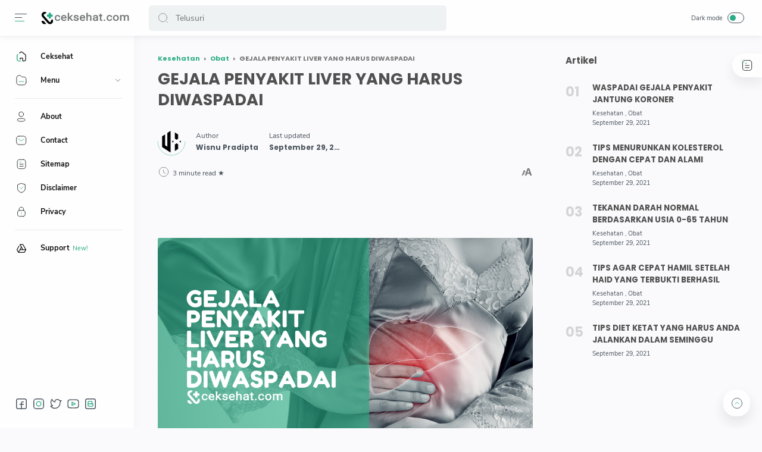

--- FILE ---
content_type: text/html; charset=utf-8
request_url: https://www.google.com/recaptcha/api2/aframe
body_size: 270
content:
<!DOCTYPE HTML><html><head><meta http-equiv="content-type" content="text/html; charset=UTF-8"></head><body><script nonce="7uZwPNjfAV8MCM66Q_GI6Q">/** Anti-fraud and anti-abuse applications only. See google.com/recaptcha */ try{var clients={'sodar':'https://pagead2.googlesyndication.com/pagead/sodar?'};window.addEventListener("message",function(a){try{if(a.source===window.parent){var b=JSON.parse(a.data);var c=clients[b['id']];if(c){var d=document.createElement('img');d.src=c+b['params']+'&rc='+(localStorage.getItem("rc::a")?sessionStorage.getItem("rc::b"):"");window.document.body.appendChild(d);sessionStorage.setItem("rc::e",parseInt(sessionStorage.getItem("rc::e")||0)+1);localStorage.setItem("rc::h",'1769048925360');}}}catch(b){}});window.parent.postMessage("_grecaptcha_ready", "*");}catch(b){}</script></body></html>

--- FILE ---
content_type: text/javascript; charset=UTF-8
request_url: https://www.ceksehat.com/feeds/posts/summary/-/Tips?alt=json-in-script&orderby=updated&max-results=0&callback=randomRelatedIndex
body_size: 782
content:
// API callback
randomRelatedIndex({"version":"1.0","encoding":"UTF-8","feed":{"xmlns":"http://www.w3.org/2005/Atom","xmlns$openSearch":"http://a9.com/-/spec/opensearchrss/1.0/","xmlns$blogger":"http://schemas.google.com/blogger/2008","xmlns$georss":"http://www.georss.org/georss","xmlns$gd":"http://schemas.google.com/g/2005","xmlns$thr":"http://purl.org/syndication/thread/1.0","id":{"$t":"tag:blogger.com,1999:blog-3862120919168332013"},"updated":{"$t":"2024-11-08T07:37:11.815-08:00"},"category":[{"term":"Kesehatan"},{"term":"Tips"},{"term":"Obat"}],"title":{"type":"text","$t":"www.ceksehat.com | All About Health"},"subtitle":{"type":"html","$t":"Ceksehat.com berbagi informasi terbaru tentang tips kesehatan, gejala penyakit, penyebab penyakit sampai cara mengobatinya. Selain itu juga kami ulas seputar tips diet, makanan sehat, sampai aneka manfaat buah dan tanaman herbal."},"link":[{"rel":"http://schemas.google.com/g/2005#feed","type":"application/atom+xml","href":"https:\/\/www.ceksehat.com\/feeds\/posts\/summary"},{"rel":"self","type":"application/atom+xml","href":"https:\/\/www.blogger.com\/feeds\/3862120919168332013\/posts\/summary\/-\/Tips?alt=json-in-script\u0026max-results=0\u0026orderby=updated"},{"rel":"alternate","type":"text/html","href":"https:\/\/www.ceksehat.com\/search\/label\/Tips"},{"rel":"hub","href":"http://pubsubhubbub.appspot.com/"}],"author":[{"name":{"$t":"dr. Rakha Khalifah"},"uri":{"$t":"http:\/\/www.blogger.com\/profile\/12475620235315191253"},"email":{"$t":"noreply@blogger.com"},"gd$image":{"rel":"http://schemas.google.com/g/2005#thumbnail","width":"32","height":"32","src":"\/\/blogger.googleusercontent.com\/img\/b\/R29vZ2xl\/AVvXsEhUexXIsSiks8X6_rlPVsE965PW9JwgxGA2MEMSmMdK7kFgYNULed1fxfgZr-e69uDuQD3Ds-MIXf4FAn6-TmjqH1ttWCp1P3LcjccZHEoycgvetbnmo2GExGTjp-EMVA\/s220\/Desain+tanpa+judul.png"}}],"generator":{"version":"7.00","uri":"http://www.blogger.com","$t":"Blogger"},"openSearch$totalResults":{"$t":"140"},"openSearch$startIndex":{"$t":"1"},"openSearch$itemsPerPage":{"$t":"0"}}});

--- FILE ---
content_type: text/javascript; charset=UTF-8
request_url: https://www.ceksehat.com/feeds/posts/summary/-/Tips?alt=json-in-script&orderby=updated&start-index=9&max-results=6&callback=showRelatedPost
body_size: 3742
content:
// API callback
showRelatedPost({"version":"1.0","encoding":"UTF-8","feed":{"xmlns":"http://www.w3.org/2005/Atom","xmlns$openSearch":"http://a9.com/-/spec/opensearchrss/1.0/","xmlns$blogger":"http://schemas.google.com/blogger/2008","xmlns$georss":"http://www.georss.org/georss","xmlns$gd":"http://schemas.google.com/g/2005","xmlns$thr":"http://purl.org/syndication/thread/1.0","id":{"$t":"tag:blogger.com,1999:blog-3862120919168332013"},"updated":{"$t":"2024-11-08T07:37:11.815-08:00"},"category":[{"term":"Kesehatan"},{"term":"Tips"},{"term":"Obat"}],"title":{"type":"text","$t":"www.ceksehat.com | All About Health"},"subtitle":{"type":"html","$t":"Ceksehat.com berbagi informasi terbaru tentang tips kesehatan, gejala penyakit, penyebab penyakit sampai cara mengobatinya. Selain itu juga kami ulas seputar tips diet, makanan sehat, sampai aneka manfaat buah dan tanaman herbal."},"link":[{"rel":"http://schemas.google.com/g/2005#feed","type":"application/atom+xml","href":"https:\/\/www.ceksehat.com\/feeds\/posts\/summary"},{"rel":"self","type":"application/atom+xml","href":"https:\/\/www.blogger.com\/feeds\/3862120919168332013\/posts\/summary\/-\/Tips?alt=json-in-script\u0026start-index=9\u0026max-results=6\u0026orderby=updated"},{"rel":"alternate","type":"text/html","href":"https:\/\/www.ceksehat.com\/search\/label\/Tips"},{"rel":"hub","href":"http://pubsubhubbub.appspot.com/"},{"rel":"previous","type":"application/atom+xml","href":"https:\/\/www.blogger.com\/feeds\/3862120919168332013\/posts\/summary\/-\/Tips\/-\/Tips?alt=json-in-script\u0026start-index=3\u0026max-results=6\u0026orderby=updated"},{"rel":"next","type":"application/atom+xml","href":"https:\/\/www.blogger.com\/feeds\/3862120919168332013\/posts\/summary\/-\/Tips\/-\/Tips?alt=json-in-script\u0026start-index=15\u0026max-results=6\u0026orderby=updated"}],"author":[{"name":{"$t":"dr. Rakha Khalifah"},"uri":{"$t":"http:\/\/www.blogger.com\/profile\/12475620235315191253"},"email":{"$t":"noreply@blogger.com"},"gd$image":{"rel":"http://schemas.google.com/g/2005#thumbnail","width":"32","height":"32","src":"\/\/blogger.googleusercontent.com\/img\/b\/R29vZ2xl\/AVvXsEhUexXIsSiks8X6_rlPVsE965PW9JwgxGA2MEMSmMdK7kFgYNULed1fxfgZr-e69uDuQD3Ds-MIXf4FAn6-TmjqH1ttWCp1P3LcjccZHEoycgvetbnmo2GExGTjp-EMVA\/s220\/Desain+tanpa+judul.png"}}],"generator":{"version":"7.00","uri":"http://www.blogger.com","$t":"Blogger"},"openSearch$totalResults":{"$t":"140"},"openSearch$startIndex":{"$t":"9"},"openSearch$itemsPerPage":{"$t":"6"},"entry":[{"id":{"$t":"tag:blogger.com,1999:blog-3862120919168332013.post-8079363701535350075"},"published":{"$t":"2021-06-06T22:00:00.000-07:00"},"updated":{"$t":"2021-09-29T19:50:53.998-07:00"},"category":[{"scheme":"http://www.blogger.com/atom/ns#","term":"Kesehatan"},{"scheme":"http://www.blogger.com/atom/ns#","term":"Obat"},{"scheme":"http://www.blogger.com/atom/ns#","term":"Tips"}],"title":{"type":"text","$t":"TEKANAN DARAH NORMAL BERDASARKAN USIA 0-65 TAHUN"},"summary":{"type":"text","$t":"\u0026nbsp;TEKANAN DARAH NORMAL BERDASARKAN USIA 0-65 TAHUNTekanan darah normal – Saat melakukan pemeriksaan kesehatan ke dokter atau petugas medis biasanya hal utama\u0026nbsp; yang dilakukan adalah mengukur tekanan darah atau tensi. Ketika tekanan darah tidak normal maka pasien akan merasa pusing\u0026nbsp; atau sakit kepala baik saat tekanan darah rendah maupun tekanan darah tinggi.\u0026nbsp;Namun tekanan darah "},"link":[{"rel":"replies","type":"application/atom+xml","href":"https:\/\/www.ceksehat.com\/feeds\/8079363701535350075\/comments\/default","title":"Posting Komentar"},{"rel":"replies","type":"text/html","href":"https:\/\/www.ceksehat.com\/2021\/06\/tekanan-darah-normal-berdasarkan-usia-0.html#comment-form","title":"0 Komentar"},{"rel":"edit","type":"application/atom+xml","href":"https:\/\/www.blogger.com\/feeds\/3862120919168332013\/posts\/default\/8079363701535350075"},{"rel":"self","type":"application/atom+xml","href":"https:\/\/www.blogger.com\/feeds\/3862120919168332013\/posts\/default\/8079363701535350075"},{"rel":"alternate","type":"text/html","href":"https:\/\/www.ceksehat.com\/2021\/06\/tekanan-darah-normal-berdasarkan-usia-0.html","title":"TEKANAN DARAH NORMAL BERDASARKAN USIA 0-65 TAHUN"}],"author":[{"name":{"$t":"Wisnu Pradipta"},"uri":{"$t":"http:\/\/www.blogger.com\/profile\/06291290013542851758"},"email":{"$t":"noreply@blogger.com"},"gd$image":{"rel":"http://schemas.google.com/g/2005#thumbnail","width":"32","height":"32","src":"https:\/\/blogger.googleusercontent.com\/img\/b\/R29vZ2xl\/AVvXsEjtZDjKk7Z5M3i_9CsZ2hcQQiFVtQfCAkKXUWY9d4O7bskiWYHf0txs21EhiyiQxwpuOx9LAqzcSVAoSbh5vlm6h8ylJtgkds5INyP-O7lMHBvJ7FrhOgBMQVdmh3d-75iRbNZIM4vMdCNHhqQnaUk11HjuqUDHJdRctQeGpIYmt9sLXAw\/s1600\/UNBOXING%20ICON.png"}}],"media$thumbnail":{"xmlns$media":"http://search.yahoo.com/mrss/","url":"https:\/\/blogger.googleusercontent.com\/img\/b\/R29vZ2xl\/AVvXsEhrNqbhrdByr4U806tejUqkFqMeDzXzOfTktwxJZTZzVANTOWd-VEWej_Aw82nD3WaR71QFMIYI5pF3lQcnsiqmSK76l_kLQOV2b5JCnR-LHitTf7VEpuNzfPXGC1jXt-X4LVpD33MCpGs\/s72-c\/TEKANAN+DARAH+NORMAL+BERDASARKAN+USIA+0-65+TAHUN.png","height":"72","width":"72"},"thr$total":{"$t":"0"}},{"id":{"$t":"tag:blogger.com,1999:blog-3862120919168332013.post-8015188860817752460"},"published":{"$t":"2021-05-09T22:00:00.000-07:00"},"updated":{"$t":"2021-09-29T19:50:53.873-07:00"},"category":[{"scheme":"http://www.blogger.com/atom/ns#","term":"Kesehatan"},{"scheme":"http://www.blogger.com/atom/ns#","term":"Obat"},{"scheme":"http://www.blogger.com/atom/ns#","term":"Tips"}],"title":{"type":"text","$t":"GEJALA PENYAKIT LIVER YANG HARUS DIWASPADAI"},"summary":{"type":"text","$t":"\u0026nbsp;GEJALA PENYAKIT LIVER YANG HARUS DIWASPADAIGejala Penyakit Liver – Organ liver memiliki peran yang sangat penting untuk tubuh kita. Liver atau hati berperan menangkal dan menetralkan racun yang masuk ke dalam tubuh. Jika hati kita tidak berfungsi dengan baik, maka sudah bisa dipastikan racun akan masuk ke dalam tubuh tanpa bisa dinetralisir lagi.Selain untuk menetralkan racun yang masuk ke "},"link":[{"rel":"replies","type":"application/atom+xml","href":"https:\/\/www.ceksehat.com\/feeds\/8015188860817752460\/comments\/default","title":"Posting Komentar"},{"rel":"replies","type":"text/html","href":"https:\/\/www.ceksehat.com\/2021\/05\/gejala-penyakit-liver-yang-harus.html#comment-form","title":"0 Komentar"},{"rel":"edit","type":"application/atom+xml","href":"https:\/\/www.blogger.com\/feeds\/3862120919168332013\/posts\/default\/8015188860817752460"},{"rel":"self","type":"application/atom+xml","href":"https:\/\/www.blogger.com\/feeds\/3862120919168332013\/posts\/default\/8015188860817752460"},{"rel":"alternate","type":"text/html","href":"https:\/\/www.ceksehat.com\/2021\/05\/gejala-penyakit-liver-yang-harus.html","title":"GEJALA PENYAKIT LIVER YANG HARUS DIWASPADAI"}],"author":[{"name":{"$t":"Wisnu Pradipta"},"uri":{"$t":"http:\/\/www.blogger.com\/profile\/06291290013542851758"},"email":{"$t":"noreply@blogger.com"},"gd$image":{"rel":"http://schemas.google.com/g/2005#thumbnail","width":"32","height":"32","src":"https:\/\/blogger.googleusercontent.com\/img\/b\/R29vZ2xl\/AVvXsEjtZDjKk7Z5M3i_9CsZ2hcQQiFVtQfCAkKXUWY9d4O7bskiWYHf0txs21EhiyiQxwpuOx9LAqzcSVAoSbh5vlm6h8ylJtgkds5INyP-O7lMHBvJ7FrhOgBMQVdmh3d-75iRbNZIM4vMdCNHhqQnaUk11HjuqUDHJdRctQeGpIYmt9sLXAw\/s1600\/UNBOXING%20ICON.png"}}],"media$thumbnail":{"xmlns$media":"http://search.yahoo.com/mrss/","url":"https:\/\/blogger.googleusercontent.com\/img\/b\/R29vZ2xl\/AVvXsEj7a-9hgnjQqd72DRUiYln0DSocqGZDI-WxAQ3tSvc0TsJdg4Rm6Gycg9SIQ-8y42muARysILo_ZfBnLObO61Kd3DYtC0vDc9-cGoN3hXFzKGfoSO8suLzQlMfK53Wv_O6eO6V_AWSPt9c\/s72-c\/GEJALA+PENYAKIT+LIVER+YANG+HARUS+DIWASPADAI.png","height":"72","width":"72"},"thr$total":{"$t":"0"}},{"id":{"$t":"tag:blogger.com,1999:blog-3862120919168332013.post-7817019466072935947"},"published":{"$t":"2021-06-10T22:00:00.000-07:00"},"updated":{"$t":"2021-09-29T19:50:53.749-07:00"},"category":[{"scheme":"http://www.blogger.com/atom/ns#","term":"Kesehatan"},{"scheme":"http://www.blogger.com/atom/ns#","term":"Obat"},{"scheme":"http://www.blogger.com/atom/ns#","term":"Tips"}],"title":{"type":"text","$t":"TIPS MENURUNKAN KOLESTEROL DENGAN CEPAT DAN ALAMI"},"summary":{"type":"text","$t":"\u0026nbsp;TIPS MENURUNKAN KOLESTEROL DENGAN CEPAT DAN ALAMICara Menurunkan Kolesterol dengan Cepat – Apakah Anda merupakan seorang penderita kolesterol? Jika ya, tulisan ini sangat pas untuk Anda baca. Di tulisan ini CekSehat akan menjabarkan beberapa cara menurunkan kolesterol dengan cepat dan alami.Belakangan ini kolesterol sering kali dianggap sebagai sebuah penyakit. Padahal, sebenarnya "},"link":[{"rel":"replies","type":"application/atom+xml","href":"https:\/\/www.ceksehat.com\/feeds\/7817019466072935947\/comments\/default","title":"Posting Komentar"},{"rel":"replies","type":"text/html","href":"https:\/\/www.ceksehat.com\/2021\/06\/tips-menurunkan-kolesterol-dengan-cepat.html#comment-form","title":"0 Komentar"},{"rel":"edit","type":"application/atom+xml","href":"https:\/\/www.blogger.com\/feeds\/3862120919168332013\/posts\/default\/7817019466072935947"},{"rel":"self","type":"application/atom+xml","href":"https:\/\/www.blogger.com\/feeds\/3862120919168332013\/posts\/default\/7817019466072935947"},{"rel":"alternate","type":"text/html","href":"https:\/\/www.ceksehat.com\/2021\/06\/tips-menurunkan-kolesterol-dengan-cepat.html","title":"TIPS MENURUNKAN KOLESTEROL DENGAN CEPAT DAN ALAMI"}],"author":[{"name":{"$t":"Wisnu Pradipta"},"uri":{"$t":"http:\/\/www.blogger.com\/profile\/06291290013542851758"},"email":{"$t":"noreply@blogger.com"},"gd$image":{"rel":"http://schemas.google.com/g/2005#thumbnail","width":"32","height":"32","src":"https:\/\/blogger.googleusercontent.com\/img\/b\/R29vZ2xl\/AVvXsEjtZDjKk7Z5M3i_9CsZ2hcQQiFVtQfCAkKXUWY9d4O7bskiWYHf0txs21EhiyiQxwpuOx9LAqzcSVAoSbh5vlm6h8ylJtgkds5INyP-O7lMHBvJ7FrhOgBMQVdmh3d-75iRbNZIM4vMdCNHhqQnaUk11HjuqUDHJdRctQeGpIYmt9sLXAw\/s1600\/UNBOXING%20ICON.png"}}],"media$thumbnail":{"xmlns$media":"http://search.yahoo.com/mrss/","url":"https:\/\/blogger.googleusercontent.com\/img\/b\/R29vZ2xl\/AVvXsEimRe4HfywodnRYMK5lzh5-J7dYyL2eIvMpojFA4MOq45g0iyblZ_BUsr-mKzsnRVBmyh7JmTK6VKZo5lBxmers0CLTkyq74csmDkrnhkkXe1UMw9yeBjVQsuDVxdcEh7mWfqC2NlZsgJA\/s72-c\/TIPS+MENURUNKAN+KOLESTEROL+DENGAN+CEPAT+DAN+ALAMI.png","height":"72","width":"72"},"thr$total":{"$t":"0"}},{"id":{"$t":"tag:blogger.com,1999:blog-3862120919168332013.post-7802406792181714978"},"published":{"$t":"2021-05-19T22:00:00.000-07:00"},"updated":{"$t":"2021-09-29T19:50:53.625-07:00"},"category":[{"scheme":"http://www.blogger.com/atom/ns#","term":"Kesehatan"},{"scheme":"http://www.blogger.com/atom/ns#","term":"Obat"},{"scheme":"http://www.blogger.com/atom/ns#","term":"Tips"}],"title":{"type":"text","$t":"PANTANGAN PENYAKIT KOLESTEROL YANG WAJIB ANDA HINDARI"},"summary":{"type":"text","$t":"\u0026nbsp;PANTANGAN PENYAKIT KOLESTEROL YANG WAJIB ANDA HINDARIPantangan kolesterol – Kolesterol tinggi merupakan penyakit yang dapat memicu munculnya penyakit lain yang tak kalah berbahaya, sebab kolesterol tinggi akan menyumbat berbagai saluran di dalam tubuh sehingga akan banyak fungsi organ yang terganggu kinerjanya.Untuk itu kita patut waspada terhadap hal-hal yang dapat memicu naiknya kadar "},"link":[{"rel":"replies","type":"application/atom+xml","href":"https:\/\/www.ceksehat.com\/feeds\/7802406792181714978\/comments\/default","title":"Posting Komentar"},{"rel":"replies","type":"text/html","href":"https:\/\/www.ceksehat.com\/2021\/05\/pantangan-penyakit-kolesterol-yang.html#comment-form","title":"0 Komentar"},{"rel":"edit","type":"application/atom+xml","href":"https:\/\/www.blogger.com\/feeds\/3862120919168332013\/posts\/default\/7802406792181714978"},{"rel":"self","type":"application/atom+xml","href":"https:\/\/www.blogger.com\/feeds\/3862120919168332013\/posts\/default\/7802406792181714978"},{"rel":"alternate","type":"text/html","href":"https:\/\/www.ceksehat.com\/2021\/05\/pantangan-penyakit-kolesterol-yang.html","title":"PANTANGAN PENYAKIT KOLESTEROL YANG WAJIB ANDA HINDARI"}],"author":[{"name":{"$t":"Wisnu Pradipta"},"uri":{"$t":"http:\/\/www.blogger.com\/profile\/06291290013542851758"},"email":{"$t":"noreply@blogger.com"},"gd$image":{"rel":"http://schemas.google.com/g/2005#thumbnail","width":"32","height":"32","src":"https:\/\/blogger.googleusercontent.com\/img\/b\/R29vZ2xl\/AVvXsEjtZDjKk7Z5M3i_9CsZ2hcQQiFVtQfCAkKXUWY9d4O7bskiWYHf0txs21EhiyiQxwpuOx9LAqzcSVAoSbh5vlm6h8ylJtgkds5INyP-O7lMHBvJ7FrhOgBMQVdmh3d-75iRbNZIM4vMdCNHhqQnaUk11HjuqUDHJdRctQeGpIYmt9sLXAw\/s1600\/UNBOXING%20ICON.png"}}],"media$thumbnail":{"xmlns$media":"http://search.yahoo.com/mrss/","url":"https:\/\/blogger.googleusercontent.com\/img\/b\/R29vZ2xl\/AVvXsEicGTvt409D3w-ui1I7YKH6y_OSJsCCPVYfu34iRCJ20lFwvdFkqGldKqUeXvnLkmFDfH2BlV4IUMe6OWPhV2_5RU1UYaof3CcneIERauCzqvnFrfzz47zlB3S65DKqotxRm_McMD46uqQ\/s72-c\/PANTANGAN+PENYAKIT+KOLESTEROL+YANG+WAJIB+ANDA+HINDARI.png","height":"72","width":"72"},"thr$total":{"$t":"0"}},{"id":{"$t":"tag:blogger.com,1999:blog-3862120919168332013.post-7566183489163884715"},"published":{"$t":"2021-05-31T22:00:00.000-07:00"},"updated":{"$t":"2021-09-29T19:50:53.503-07:00"},"category":[{"scheme":"http://www.blogger.com/atom/ns#","term":"Kesehatan"},{"scheme":"http://www.blogger.com/atom/ns#","term":"Obat"},{"scheme":"http://www.blogger.com/atom/ns#","term":"Tips"}],"title":{"type":"text","$t":"PENYEBAB TUMOR OTAK YANG WAJIB ANDA KETAHUI SEJAK DINI"},"summary":{"type":"text","$t":"\u0026nbsp;PENYEBAB TUMOR OTAK YANG WAJIB ANDA KETAHUI SEJAK DINIPenyebab tumor otak – Tumor otak saat ini menjadi penyakit yang banyak menjangkiti kalangan masyarakat karena pola hidup yang kurang sehat. Pertumbuhan jaringan ubnormal\u0026nbsp; yang sulit dikendalikan pada bagian otak menyebabkan tumbuhnya tumor pada bagian otak.Tumor otak sangat berbahaya karena dapat berubah menjadi ganas atau biasa "},"link":[{"rel":"replies","type":"application/atom+xml","href":"https:\/\/www.ceksehat.com\/feeds\/7566183489163884715\/comments\/default","title":"Posting Komentar"},{"rel":"replies","type":"text/html","href":"https:\/\/www.ceksehat.com\/2021\/05\/penyebab-tumor-otak-yang-wajib-anda.html#comment-form","title":"0 Komentar"},{"rel":"edit","type":"application/atom+xml","href":"https:\/\/www.blogger.com\/feeds\/3862120919168332013\/posts\/default\/7566183489163884715"},{"rel":"self","type":"application/atom+xml","href":"https:\/\/www.blogger.com\/feeds\/3862120919168332013\/posts\/default\/7566183489163884715"},{"rel":"alternate","type":"text/html","href":"https:\/\/www.ceksehat.com\/2021\/05\/penyebab-tumor-otak-yang-wajib-anda.html","title":"PENYEBAB TUMOR OTAK YANG WAJIB ANDA KETAHUI SEJAK DINI"}],"author":[{"name":{"$t":"Wisnu Pradipta"},"uri":{"$t":"http:\/\/www.blogger.com\/profile\/06291290013542851758"},"email":{"$t":"noreply@blogger.com"},"gd$image":{"rel":"http://schemas.google.com/g/2005#thumbnail","width":"32","height":"32","src":"https:\/\/blogger.googleusercontent.com\/img\/b\/R29vZ2xl\/AVvXsEjtZDjKk7Z5M3i_9CsZ2hcQQiFVtQfCAkKXUWY9d4O7bskiWYHf0txs21EhiyiQxwpuOx9LAqzcSVAoSbh5vlm6h8ylJtgkds5INyP-O7lMHBvJ7FrhOgBMQVdmh3d-75iRbNZIM4vMdCNHhqQnaUk11HjuqUDHJdRctQeGpIYmt9sLXAw\/s1600\/UNBOXING%20ICON.png"}}],"media$thumbnail":{"xmlns$media":"http://search.yahoo.com/mrss/","url":"https:\/\/blogger.googleusercontent.com\/img\/b\/R29vZ2xl\/AVvXsEgec2c6vt44vwDL3-Gq9RvHjgGHv5yZDK1lzdXB1jEQkJpUK0k6Cb32-rDXzj9GSNkbIGBueyhJjcfNHuymqA1JXxmIq4m6bipIKvCa37ykZ3GQIL248dbmOzx-KZCkzLjyypQBCCsp9nU\/s72-c\/PENYEBAB+TUMOR+OTAK+YANG+WAJIB+ANDA+KETAHUI+SEJAK+DINI.png","height":"72","width":"72"},"thr$total":{"$t":"0"}},{"id":{"$t":"tag:blogger.com,1999:blog-3862120919168332013.post-7178569217431714765"},"published":{"$t":"2021-05-14T22:00:00.000-07:00"},"updated":{"$t":"2021-09-29T19:50:53.253-07:00"},"category":[{"scheme":"http://www.blogger.com/atom/ns#","term":"Kesehatan"},{"scheme":"http://www.blogger.com/atom/ns#","term":"Obat"},{"scheme":"http://www.blogger.com/atom/ns#","term":"Tips"}],"title":{"type":"text","$t":"KANKER OVARIUM: PENYEBAB, GEJALA, CARA MENGOBATI DAN MENCEGAHNYA"},"summary":{"type":"text","$t":"KANKER OVARIUM: PENYEBAB, GEJALA, CARA MENGOBATI DAN MENCEGAHNYAKanker ovarium merupakan kanker yang umum menyerang wanita. Kanker ini terjadi akibat pertumbuhan sel dan jaringan yang ubnormal pada indung telur dan ovarium yang kemudian tumbuh menjadi kanker.Ovarium merupakan organ reproduksi tempat sperma melakukan pembuahan yang akan menjadi janin di dalam rahim. Dengan begitu ketika ovarium "},"link":[{"rel":"replies","type":"application/atom+xml","href":"https:\/\/www.ceksehat.com\/feeds\/7178569217431714765\/comments\/default","title":"Posting Komentar"},{"rel":"replies","type":"text/html","href":"https:\/\/www.ceksehat.com\/2021\/05\/kanker-ovarium-penyebab-gejala-cara.html#comment-form","title":"0 Komentar"},{"rel":"edit","type":"application/atom+xml","href":"https:\/\/www.blogger.com\/feeds\/3862120919168332013\/posts\/default\/7178569217431714765"},{"rel":"self","type":"application/atom+xml","href":"https:\/\/www.blogger.com\/feeds\/3862120919168332013\/posts\/default\/7178569217431714765"},{"rel":"alternate","type":"text/html","href":"https:\/\/www.ceksehat.com\/2021\/05\/kanker-ovarium-penyebab-gejala-cara.html","title":"KANKER OVARIUM: PENYEBAB, GEJALA, CARA MENGOBATI DAN MENCEGAHNYA"}],"author":[{"name":{"$t":"Wisnu Pradipta"},"uri":{"$t":"http:\/\/www.blogger.com\/profile\/06291290013542851758"},"email":{"$t":"noreply@blogger.com"},"gd$image":{"rel":"http://schemas.google.com/g/2005#thumbnail","width":"32","height":"32","src":"https:\/\/blogger.googleusercontent.com\/img\/b\/R29vZ2xl\/AVvXsEjtZDjKk7Z5M3i_9CsZ2hcQQiFVtQfCAkKXUWY9d4O7bskiWYHf0txs21EhiyiQxwpuOx9LAqzcSVAoSbh5vlm6h8ylJtgkds5INyP-O7lMHBvJ7FrhOgBMQVdmh3d-75iRbNZIM4vMdCNHhqQnaUk11HjuqUDHJdRctQeGpIYmt9sLXAw\/s1600\/UNBOXING%20ICON.png"}}],"media$thumbnail":{"xmlns$media":"http://search.yahoo.com/mrss/","url":"https:\/\/blogger.googleusercontent.com\/img\/b\/R29vZ2xl\/AVvXsEhEiH2POTXIyVAv0cJQRsvc4DmbfIvp0B6xL-cRRw24mfn_iR23HOo8TJ8A0LEP0ok1vwDweMw5R3N5WAsH-FeEZ1xpKUGvFOSjZS3j9qjmfoqRLAOz-uAniSU6bPVyR-Ez_6uHS1iRWjU\/s72-c\/KANKER+OVARIUM+PENYEBAB%252C+GEJALA%252C+CARA+MENGOBATI+DAN+MENCEGAHNYA%2521.png","height":"72","width":"72"},"thr$total":{"$t":"0"}}]}});